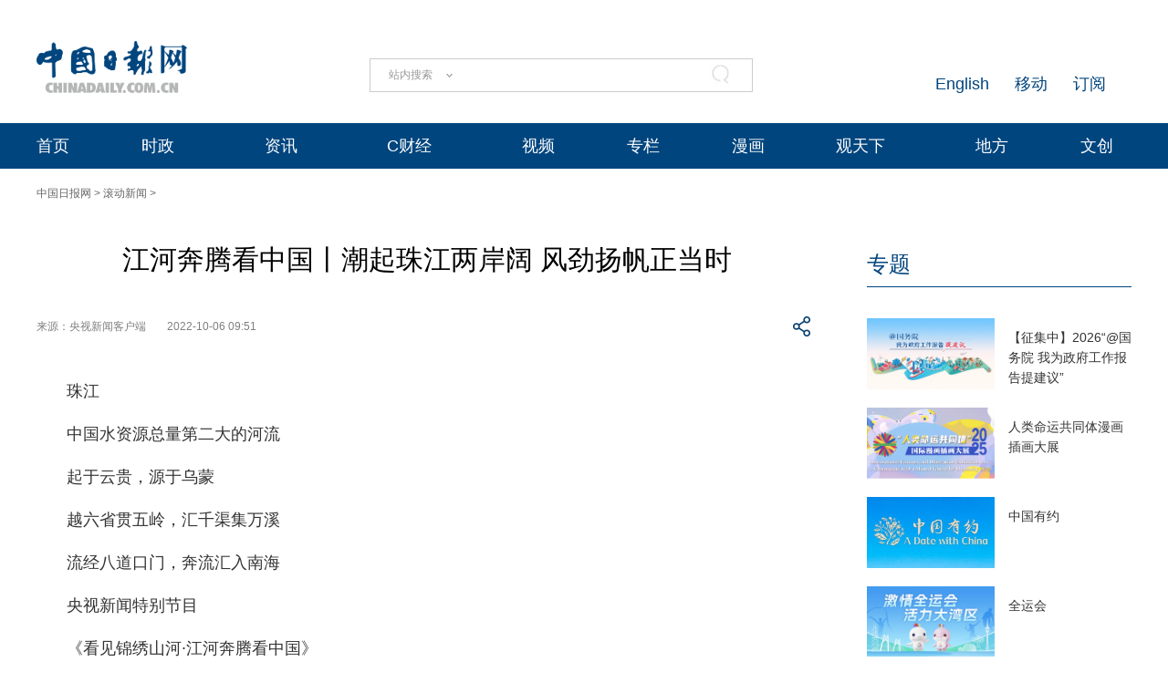

--- FILE ---
content_type: text/html;charset=UTF-8
request_url: https://cnews.chinadaily.com.cn/a/202210/06/WS633e44eca310817f312f10ba.html
body_size: 17570
content:
<!DOCTYPE html "-//W3C//DTD "-//W3C//DTD XHTML 1.0 Transitional//EN" "http://www.w3.org/TR/xhtml1/DTD/xhtml1-transitional.dtd">


<html xmlns="http://www.w3.org/1999/xhtml">

  <head>
    <meta http-equiv="Content-Type" content="text/html; charset=utf-8" />
    <meta name="viewport" content="width=device-width, initial-scale=1.0, minimum-scale=1.0, maximum-scale=1.0, user-scalable=no" />
    <meta http-equiv="X-UA-Compatible" content="IE=Edge,chrome=1" />
    <title>江河奔腾看中国丨潮起珠江两岸阔 风劲扬帆正当时 - 中国日报网</title>
    <meta name="keywords" />
    <meta name="description" content="编导丨张婕 胡桃夹子 张卓雅 杨未希 赵畅 胡景波　　总台记者丨刘文杰 李劲松 梁钟玲 徐小龙 尹平 陈春晓 孙胜利 安楠 何盈 李健飞 王洁 邓君洋 傅琦恩 张卉 唐伟强 许大为 刘春 刘畅 袁鹏 尹智磊 何柏霖 黄海峻 莫祥龙 沈庆 岑通 李福远 姜亚洲 郭翔宇 张莉莉 刘帆 周羽 王志达 张蓓 朱子荣" />
    
      <meta property="og:xi" content="0" />
      <meta property="og:title" content="江河奔腾看中国丨潮起珠江两岸阔 风劲扬帆正当时" />
      <meta property="og:recommend" content="0" />
      <meta property="og:url" content="https://cnews.chinadaily.com.cn/a/202210/06/WS633e44eca310817f312f10ba.html" />
      
      
      <meta name="twitter:card" content="summary_large_image" />
      <meta name="twitter:site" content="@ChinaDailyApp" />
      <meta name="twitter:title" content="江河奔腾看中国丨潮起珠江两岸阔 风劲扬帆正当时" />
      <meta name="twitter:description" content="编导丨张婕 胡桃夹子 张卓雅 杨未希 赵畅 胡景波　　总台记者丨刘文杰 李劲松 梁钟玲 徐小龙 尹平 陈春晓 孙胜利 安楠 何盈 李健飞 王洁 邓君洋 傅琦恩 张卉 唐伟强 许大为 刘春 刘畅 袁鹏 尹智磊 何柏霖 黄海峻 莫祥龙 沈庆 岑通 李福远 姜亚洲 郭翔宇 张莉莉 刘帆 周羽 王志达 张蓓 朱子荣" />
      
      
      
        <meta property="twitter:image" content="https://www.chinadaily.com.cn/image_e/2020/logo21.jpg" />
        <meta property="twitter:image:src" content="https://www.chinadaily.com.cn/image_e/2020/logo21.jpg" />
      
      
      
      <meta name="msapplication-TileImage" content="https://img2.chinadaily.com.cn/static/common/img/sharelogo2.jpg" />
      <link rel="apple-touch-icon-precomposed" href="https://img2.chinadaily.com.cn/static/common/img/sharelogo2.jpg" />
    
    <!-- 共公部分样式和JS代码 -->
    <link rel="stylesheet" href="//img3.chinadaily.com.cn/static/2024cn_articleandcolumn/css/swiper.min.css" />
    <link rel="stylesheet" href="//img3.chinadaily.com.cn/static/2024cn_articleandcolumn/css/swiper-bundle.min.css" />
    <link rel="stylesheet" charset="utf-8" href="//img3.chinadaily.com.cn/static/2024cn_articleandcolumn/css/publicstyle.css?ver=10" />
    <!--头部和尾部右侧二维码-->
    <link rel="stylesheet" charset="utf-8" href="//img3.chinadaily.com.cn/static/2024cn_articleandcolumn/css/instyle.css?ver=5" />
    <!--首页单独css-->
    <link rel="stylesheet" href="//img3.chinadaily.com.cn/static/2024cn_articleandcolumn/css/public.css" />
    <link rel="stylesheet" href="//img3.chinadaily.com.cn/static/2024cn_articleandcolumn/css/main.css?ver=5" />
    <link rel="stylesheet" charset="utf-8" href="//img3.chinadaily.com.cn/static/2024cn_articleandcolumn/css/contentimgtouch.css" />

    <script type="text/javascript" charset="utf-8" rel="stylesheet" xml:space="preserve" src="//img3.chinadaily.com.cn/static/common/js/jquery.min.js"></script>
    <script xml:space="preserve" src="//img3.chinadaily.com.cn/static/2024cn_articleandcolumn/js/swiper.min.js"></script>
    <script xml:space="preserve" src="//img3.chinadaily.com.cn/static/2024cn_articleandcolumn/js/swiper-bundle.min.js"></script>
    <script src="https://share.chinadaily.com.cn/wxshare/js/jsonps.js" xml:space="preserve"></script>
    <script type="text/javascript" charset="utf-8" rel="stylesheet" xml:space="preserve" src="//img3.chinadaily.com.cn/static/common/js/jweixin-1.6.0.js"></script>
    <script type="text/javascript" charset="utf-8" rel="stylesheet" xml:space="preserve" src="//img3.chinadaily.com.cn/static/2024cn_articleandcolumn/js/ewm2.js"></script>
    <!--返回顶部-->
    <!-- 共公部分样式和JS代码 End-->


    <!-- 20240517 新改五页样式 -->
    <link rel="stylesheet" href="//img3.chinadaily.com.cn/static/2024cn_articleandcolumn/css/2024FivePage.css?ver=45" />
    
      <meta name="articaltype" content="COMPO" />
      <meta name="filetype" content="1" />
      <meta name="publishedtype" content="1" />
      <meta name="pagetype" content="1" />
      <meta name="catalogs" content="5bda64b0a3101a87ca904f12" />
      <meta name="contentid" content="WS633e44eca310817f312f10ba" />
      <meta name="publishdate" content="2022-10-06" />
      <meta name="editor" content="潘一侨" />
      <meta name="author" content="潘一侨" />
      <meta name="source" content="央视新闻客户端" />

      <!--来源-->
      <meta name="webterren_speical" content="6" />
      <meta name="sourcetype" content="6" />
    
  </head>

  <body>
    <div style="display:none;">
   <img src="https://cn.chinadaily.com.cn/image/2025/sharelogo2.jpg" />
      <h1>江河奔腾看中国丨潮起珠江两岸阔 风劲扬帆正当时</h1>
      <h2>编导丨张婕 胡桃夹子 张卓雅 杨未希 赵畅 胡景波　　总台记者丨刘文杰 李劲松 梁钟玲 徐小龙 尹平 陈春晓 孙胜利 安楠 何盈 李健飞 王洁 邓君洋 傅琦恩 张卉 唐伟强 许大为 刘春 刘畅 袁鹏 尹智磊 何柏霖 黄海峻 莫祥龙 沈庆 岑通 李福远 姜亚洲 郭翔宇 张莉莉 刘帆 周羽 王志达 张蓓 朱子荣</h2>
    </div>
    <script type="text/javascript" xml:space="preserve">

      function is_weixin(){
        var ua = navigator.userAgent.toLowerCase();
        if(ua.match(/MicroMessenger/i)=="micromessenger") {
          return true;
        } else {
          return false;
        }
      }
      var url =location.href;
      if(is_weixin()){
        console.log("微信验证");
        $.post('https://share.chinadaily.com.cn/wxshare/api/wxinit', {url:url}, function(data){
          wx.config({
            debug: false,
            appId: data.appid,
            timestamp: data.timestamp,
            nonceStr: data.noncestr,
            signature: data.sign,
            jsApiList: ['onMenuShareTimeline','updateAppMessageShareData']
          }),
            wx.ready(function(){
            console.log("微信验证成功!");
            wx.onMenuShareTimeline({
              title: '\u6C5F\u6CB3\u5954\u817E\u770B\u4E2D\u56FD\u4E28\u6F6E\u8D77\u73E0\u6C5F\u4E24\u5CB8\u9614 \u98CE\u52B2\u626C\u5E06\u6B63\u5F53\u65F6',
              link: url,
              imgUrl: 'https://cn.chinadaily.com.cn/image/2025/sharelogo2.jpg'
            });
            var data = {
              title: '\u6C5F\u6CB3\u5954\u817E\u770B\u4E2D\u56FD\u4E28\u6F6E\u8D77\u73E0\u6C5F\u4E24\u5CB8\u9614 \u98CE\u52B2\u626C\u5E06\u6B63\u5F53\u65F6',
              desc:  '\u7F16\u5BFC\u4E28\u5F20\u5A55 \u80E1\u6843\u5939\u5B50 \u5F20\u5353\u96C5 \u6768\u672A\u5E0C \u8D75\u7545 \u80E1\u666F\u6CE2\u3000\u3000\u603B\u53F0\u8BB0\u8005\u4E28\u5218\u6587\u6770 \u674E\u52B2\u677E \u6881\u949F\u73B2 \u5F90\u5C0F\u9F99 \u5C39\u5E73 \u9648\u6625\u6653 \u5B59\u80DC\u5229 \u5B89\u6960 \u4F55\u76C8 \u674E\u5065\u98DE \u738B\u6D01 \u9093\u541B\u6D0B \u5085\u7426\u6069 \u5F20\u5349 \u5510\u4F1F\u5F3A \u8BB8\u5927\u4E3A \u5218\u6625 \u5218\u7545 \u8881\u9E4F \u5C39\u667A\u78CA \u4F55\u67CF\u9716 \u9EC4\u6D77\u5CFB \u83AB\u7965\u9F99 \u6C88\u5E86 \u5C91\u901A \u674E\u798F\u8FDC \u59DC\u4E9A\u6D32 \u90ED\u7FD4\u5B87 \u5F20\u8389\u8389 \u5218\u5E06 \u5468\u7FBD \u738B\u5FD7\u8FBE \u5F20\u84D3 \u6731\u5B50\u8363',
              link: url,
              imgUrl: 'https://cn.chinadaily.com.cn/image/2025/sharelogo2.jpg'
            };
            wx.updateAppMessageShareData(data);
          }),
            wx.error(function(res){
            console.log("微信验证失败!");
          })
        });
      }
    </script>
    <div class="pc">
      
      <!-- Top_Banner -->
      <div class="Top_Banner Cen1200">
        <div class="Top_Banner_logo">
          <a href="https://cn.chinadaily.com.cn" target="_top"><img src="https://cn.chinadaily.com.cn/image/2025/logo_cntop.png" /></a>
        </div>
        <div class="Top_Banner_Search">
          <div class="search radius6">
            <form name="searchform" method="post" action="" id="searchform" enctype="application/x-www-form-urlencoded">
              <input name="ecmsfrom" type="hidden" value="9" />
              <input type="hidden" name="show" value="title,newstext" />
              <div class="select_box">
                <div class="select_showbox" style="cursor:pointer;"></div>
                <ul class="select_option">
                  <li class="option-item" data-value="1">站内搜索</li>
                  <li class="option-item" data-value="2">搜狗搜索</li>
                  <li class="option-item" data-value="0">中国搜索</li>
                </ul>
              </div>
              <input class="inp_srh" type="text" id="searchtxt" value="" onfocus="clearword(this)" />
              <img id="searchimg" style="width:30px;height:30px;" src="//img3.chinadaily.com.cn/static/common/img/j-q.jpg" />
            </form>
            <script xml:space="preserve">
              //<![CDATA[
              var selectBox = document.getElementsByClassName('select_box')[0];
              var selectShowBox = document.getElementsByClassName('select_showbox');
              var selectOption = document.getElementsByClassName('select_option')[0];
              var optionItem = document.getElementsByClassName('option-item');
              /*var optionNum = 1 ;	*/
              /*默认是第一个选项*/
              selectShowBox[0].innerHTML = optionItem[0].innerHTML;
              /*点击后出现下拉框*/ 
              selectBox.addEventListener('click', function () {
                selectOption.style.display = 'block';
                selectShowBox[0].style.background = 'url("https://cn.chinadaily.com.cn/image/2015/j-x.jpg") no-repeat right center';
              }, true);
              /*点击选项后出现在下拉框*/
              var len = optionItem.length;
              for (var i = 0; i < len; i++) {
                optionItem[i].index = i;
                optionItem[i].addEventListener('click', function () {
                  selectShowBox[0].innerHTML = optionItem[this.index].innerHTML;
                  selectOption.style.display = 'none';
                  selectShowBox[0].style.background = 'url("https://cn.chinadaily.com.cn/image/2015/j-s.jpg") no-repeat right center';
                  /*  optionNum = optionItem[this.index].getAttribute('data-value');	*/
                }, true);
              }
              /*点击其他地方时，select会收起来*/
              document.body.addEventListener('click', function () {
                selectOption.style.display = 'none';
                selectShowBox[0].style.background = 'url("https://cn.chinadaily.com.cn/image/2015/j-s.jpg") no-repeat right center';
              }.true);
              var oSearchForm = document.getElementById('searchform');
              var oSearchImg = document.getElementById('searchimg');
              var oSearchTxt = document.getElementById('searchtxt');
              var reg = /^\s*$/g;
              document.onkeydown = keyevent;
              oSearchImg.onclick = In_search;
              function clearword(obj) {
                obj.value = '';
              }
              function keyevent(ev) {
                var oEv = ev || window.event;
                if (oEv.keyCode == 13) {
                  In_search();
                }
                else { }
              }
              function In_search() {
                if (!reg.test(oSearchTxt.value)) {
                  if(selectShowBox[0].innerHTML == '中国搜索'){
                    oSearchForm.action = 'http://www.chinaso.com/search/pagesearch.htm?q='+oSearchTxt.value;
                    oSearchForm.target = '_blank';
                    oSearchForm.submit();
                  }
                  else if(selectShowBox[0].innerHTML == '站内搜索'){
                    oSearchForm.action = '//newssearch.chinadaily.com.cn/cn/search?query='+oSearchTxt.value;
                    oSearchForm.target = '_blank';
                    oSearchForm.submit();
                  }
                  else if(selectShowBox[0].innerHTML == '搜狗搜索'){
                    oSearchForm.action = 'https://www.sogou.com/web?query=' + oSearchTxt.value + '&amp;insite=chinadaily.com.cn&amp;pid=sogou-wsse-04f19115dfa286fb';
                    oSearchForm.target = '_blank';
                    oSearchForm.submit();
                  }
                }
                else {
                  alert('请输入搜索内容');
                }
              }
              //]]>
            </script>
          </div>
        </div>
        <div class="Top_Banner_Links">
          <!-- <a href="javascript:void(0)" onclick="aria.start()"><em></em></a>	-->
          <span><a href="https://www.chinadaily.com.cn/e/subscribe" target="_blank">订阅</a></span>
          <span><a href="https://www.chinadaily.com.cn/e/static_e/newmedia" target="_blank">移动</a></span>
          <span><a href="https://www.chinadaily.com.cn/" target="_blank">English</a></span>
        </div>
      </div>
      <!-- Top_Menu_Box -->
      <div class="Top_Menu_Box">
        <div class="Top_Menu_Div Cen1200">
          <ul>
            <li><a target="_blank" href="//cn.chinadaily.com.cn">首页</a></li>
            <li>
              <a target="_blank" href="//china.chinadaily.com.cn">时政</a>
              <em></em>
              <div class="Top_MenuLevel_Div" id="Top_MenuLevel1">
                <div class="Top_MenuLevel_Item">
                  <a target="_blank" href="//china.chinadaily.com.cn/5bd5639ca3101a87ca8ff636">时政要闻</a>
                  </div>
                <div class="Top_MenuLevel_Item"> 
                  <a target="_blank" href="//china.chinadaily.com.cn/5bd5639ca3101a87ca8ff634">评论频道</a>
                  </div>
                <div class="Top_MenuLevel_Item"> 
                  <a target="_blank" href="//china.chinadaily.com.cn/theory">理论频道</a>
                  </div>
                <div class="Top_MenuLevel_Item">
                  <a target="_blank" href="//china.chinadaily.com.cn/xuexi">学习时代</a>
                  </div>
                <div class="Top_MenuLevel_Item">
                  <a target="_blank" href="//tw.chinadaily.com.cn">两岸频道</a>
                  </div>
              </div>
            </li>
            <li>
              <a target="_blank" href="//world.chinadaily.com.cn">资讯</a>
              <em></em>
              <div class="Top_MenuLevel_Div" id="Top_MenuLevel2">
                <div class="Top_MenuLevel_Item">  
                  <a target="_blank" href="//world.chinadaily.com.cn/5bd55927a3101a87ca8ff618">独家</a>
                  </div>
                <div class="Top_MenuLevel_Item">
                  <a target="_blank" href="//cn.chinadaily.com.cn/5b753f9fa310030f813cf408/5bd54dd6a3101a87ca8ff5f8/5bd54e59a3101a87ca8ff606">中国日报专稿</a>
                  </div>
                <div class="Top_MenuLevel_Item"> 
                  <a target="_blank" href="//cn.chinadaily.com.cn/5b753f9fa310030f813cf408/5bd549f1a3101a87ca8ff5e0">传媒动态</a>
                   </div>
                <div class="Top_MenuLevel_Item"><a href="https://cn.chinadaily.com.cn/gtx/5d63917ba31099ab995dbb29/Word" target="_blank">每日一词</a></div>
                <div class="Top_MenuLevel_Item">
                  <a href="https://fygg.chinadaily.com.cn/" target="_blank">法院公告</a>
                </div>
              </div>
            </li>
            <li>
              <a target="_blank" href="//caijing.chinadaily.com.cn">C财经</a>
              <em></em>
              <div class="Top_MenuLevel_Div" id="Top_MenuLevel3">
                <div class="Top_MenuLevel_Item"> 
                  <a target="_blank" href="//caijing.chinadaily.com.cn/stock">证券</a>
                  </div>
                <div class="Top_MenuLevel_Item">  
                  <a target="_blank" href="//caijing.chinadaily.com.cn/5b7620c4a310030f813cf452">独家</a>
                  </div>
                <div class="Top_MenuLevel_Item">  
                  <a target="_blank" href="//tech.chinadaily.com.cn">科技</a>
                  </div>
                <div class="Top_MenuLevel_Item"> 
                  <a target="_blank" href="//qiye.chinadaily.com.cn">产业</a>
                  </div>
              </div>
            </li>

            <li><a href="//kan.chinadaily.com.cn/" target="_blank">视频</a> </li>
            <li><a href="http://column.chinadaily.com.cn/" target="_blank">专栏</a>
            </li>
            <!-- <li><a href="//language.chinadaily.com.cn/" target="_blank">双语</a><em></em>
<div class="Top_MenuLevel_Div" id="Top_MenuLevel6">
<div class="Top_MenuLevel_Item"><a href="https://language.chinadaily.com.cn/news_bilingual/sycx" target="_blank">双语财讯</a></div>
<div class="Top_MenuLevel_Item"><a href="https://language.chinadaily.com.cn/news_hotwords/word_of_the_day" target="_blank">每日一词</a></div>
<div class="Top_MenuLevel_Item"><a href="https://language.chinadaily.com.cn/news_bilingual/" target="_blank">双语新闻</a></div>
<div class="Top_MenuLevel_Item"><a href="https://language.chinadaily.com.cn/news_hotwords/" target="_blank">新闻热词</a></div>
<div class="Top_MenuLevel_Item"><a href="https://language.chinadaily.com.cn/trans_collect" target="_blank">译词课堂</a></div>
</div>
</li>	-->
            <li><a href="http://cartoon.chinadaily.com.cn/" target="_blank">漫画</a></li>
            <li>
              <a target="_blank" href="//cn.chinadaily.com.cn/gtx">观天下</a>
              <em></em>
              <div class="Top_MenuLevel_Div" id="Top_MenuLevel7">
                <div class="Top_MenuLevel_Item"><a href="https://cn.chinadaily.com.cn/gtx/5d63917ba31099ab995dbb29/ChinaWatch" target="_blank">中国观察</a></div>
                <div class="Top_MenuLevel_Item"><a href="https://cn.chinadaily.com.cn/gtx/5d63917ba31099ab995dbb29/wangping" target="_blank">中国日报网评</a></div>
                <div class="Top_MenuLevel_Item"><a href="https://cn.chinadaily.com.cn/gtx/5d63917ba31099ab995dbb29/Teahouse" target="_blank">中国那些事儿</a></div>
                <div class="Top_MenuLevel_Item"><a href="https://cn.chinadaily.com.cn/gtx/5d63917ba31099ab995dbb29/Overseas" target="_blank">海外手记</a></div>
                <div class="Top_MenuLevel_Item"><a href="https://cn.chinadaily.com.cn/gtx/5d63917ba31099ab995dbb29/qyq" target="_blank">侨一瞧</a></div>
              </div>
            </li>
            <li>
              
                <a target="_blank" href="//cnews.chinadaily.com.cn">地方</a>
              
            </li>
            <li>
              <a href="https://wenchuang.chinadaily.com.cn/" target="_blank">文创</a>
              <em></em>
              <div class="Top_MenuLevel_Div" id="Top_MenuLevel4">
                <div class="Top_MenuLevel_Item"> 
                  <a target="_blank" href="//cn.chinadaily.com.cn/wenlv">文旅</a>
                  </div>
                <div class="Top_MenuLevel_Item">
                  <a href="https://culturepedia.chinadaily.com.cn/#/homePage" target="_blank">文化知识库</a>
                </div>
                <div class="Top_MenuLevel_Item">
                  <a target="_blank" href="//world.chinadaily.com.cn/Chinadata">中国有约</a>
                  </div>
                <div class="Top_MenuLevel_Item"> 
                  <a target="_blank" href="//fashion.chinadaily.com.cn">生活</a>
                  </div>


              </div>
            </li>
          </ul>
        </div>
      </div>
    
    </div>
    <div class="mobile">
      
      <div class="top_phone">
        <div class="header_top Cen1200">
          <div class="header_img">
            <img class="nav_phone_logo" src="//img3.chinadaily.com.cn/static/2024cn_articleandcolumn/img/Mobile/Icon_Menu.png" />
          </div>
          <div class="header_top_Logo">
            <a href="https://cn.chinadaily.com.cn" target="_top" shape="rect">
              <img src="https://cn.chinadaily.com.cn/image/2025/logo_cntop.png" />
            </a>
          </div>
          <div class="Artical_Share_BT2"><EM></EM>
          </div>
        </div>
      </div>
      <div class="Menu_div">
        <div class="Menu">
          <p><a href="#"><img class="navClose" src="//img3.chinadaily.com.cn/static/2024cn_articleandcolumn/img/Mobile/Icon_MenuClose.png" /></a></p>
          <ul>
            <li class="nav_Latest"><a href="https://www.chinadaily.com.cn" target="_top" shape="rect">China Daily Homepage</a></li>
            <li><a href="https://cn.chinadaily.com.cn/" target="_top" shape="rect">中文网首页</a></li>
            <li><a href="https://china.chinadaily.com.cn/" target="_top" shape="rect">时评</a></li>
            <li><a href="https://world.chinadaily.com.cn/" target="_top" shape="rect">资讯</a></li>
            <li><a href="https://caijing.chinadaily.com.cn/" target="_top" shape="rect">C财经</a></li>
            <li><a href="https://fashion.chinadaily.com.cn/" target="_top" shape="rect">生活</a></li>
            <li><a href="https://kan.chinadaily.com.cn/" target="_top" shape="rect">视频</a></li>
            <li><a href="https://column.chinadaily.com.cn/" target="_top" shape="rect">专栏</a></li>
            <!--  <li><a href="https://language.chinadaily.com.cn/" target="_top" shape="rect">双语</a></li>	-->
            <li><a href="https://cartoon.chinadaily.com.cn/" target="_top" shape="rect">漫画</a></li>
            <li><a href="https://cn.chinadaily.com.cn/yuanchuang/" target="_top" shape="rect">原创</a></li>
            <li><a href="https://cn.chinadaily.com.cn/gtx/" target="_top" shape="rect">观天下</a></li>
            <li><a href="https://cnews.chinadaily.com.cn" target="_blank">地方频道</a></li>
          </ul>
        </div>
      </div>
      <div class="Share_Box">
        <ul>
          <li>
            <a href="https://cn.chinadaily.com.cn/a/202407/01/WS66823b37a3107cd55d2694da.html" target="_blank"><img src="//img3.chinadaily.com.cn/static/2024cn_articleandcolumn/img/Mobile/Artical_Share_Icon1.png" /></a>
          </li>
          <li><a target="_blank" href="https://service.weibo.com/share/share.php?appkey=2152474398&amp;type=3&amp;title=江河奔腾看中国丨潮起珠江两岸阔 风劲扬帆正当时&amp;pic=https://www.chinadaily.com.cn/image_e/2020/logo21.jpg&amp;url=https://cnews.chinadaily.com.cn/a/202210/06/WS633e44eca310817f312f10ba.html"><img alt="weibo" src="//img3.chinadaily.com.cn/static/2024cn_articleandcolumn/img/Mobile/Artical_Share_Icon2.png" /></a></li>
          <li><a target="_blank" href="https://sns.qzone.qq.com/cgi-bin/qzshare/cgi_qzshare_onekey?title=江河奔腾看中国丨潮起珠江两岸阔 风劲扬帆正当时&amp;pics=https://www.chinadaily.com.cn/image_e/2020/logo21.jpg&amp;url=https://cnews.chinadaily.com.cn/a/202210/06/WS633e44eca310817f312f10ba.html"><img alt="qqzone" src="//img3.chinadaily.com.cn/static/2024cn_articleandcolumn/img/Mobile/Artical_Share_Icon3.png" /></a></li>
          <!--  <li><a th:href="'https://www.facebook.com/sharer.php?title=' + ${story.title} + '&amp;u=' + ${story.url}" target="_blank"><img cms:pr-src="img/Mobile/Artical_Share_Icon4.png" alt="facebook"/></a></li>
<li><a th:href="'http://www.linkedin.com/shareArticle?mini=true&amp;title='+ ${story.title} + '&amp;url=' + ${story.url}" target="_blank"><img cms:pr-src="img/Mobile/Artical_Share_Icon5.png" alt="linkedin"/></a></li>
<li><a th:href="'https://twitter.com/share?text='+ ${story.title} + '&amp;url=' + ${story.url}" target="_blank"><img cms:pr-src="img/Mobile/Artical_Share_Icon6.png" alt="x"/></a></li>	-->
        </ul>
        <p>
          <Span class="Share_Close">关闭</Span>
        </p>
      </div>
    
    </div>

    <!-- Nav_Div -->
    <div class="Nav_Div Cen1200">
      <a href="https://cn.chinadaily.com.cn" target="_blank" shape="rect">中国日报网</a> &gt; <a target="_blank" shape="rect" href="//cnews.chinadaily.com.cn/5bda64b0a3101a87ca904f12">滚动新闻</a> &gt;
    </div>
    <div class="Artical_Body_Div Cen1200">
      <div class="Artical_Body_Left">
        <div class="Artical_Title">          
          <h1>江河奔腾看中国丨潮起珠江两岸阔 风劲扬帆正当时</h1>
          <div class="Artical_Share">
            <div class="Artical_Share_Source">
              <span>
                来源：央视新闻客户端
              </span>
              <span class="Artical_Share_Date">2022-10-06 09:51</span>
            </div>

            <div class="Artical_Share_BT"><EM></EM>
              <div class="Artical_Share_BT_Box">
                <ul>
                  <li><a href="#" shape="rect"><img alt="weixin" id="weixinqrcode" src="//img3.chinadaily.com.cn/static/2024cn_articleandcolumn/img/Artical_Share_Icon1.png" /></a></li>
                  <li><a target="_blank" shape="rect" href="https://service.weibo.com/share/share.php?appkey=2152474398&amp;type=3&amp;title=江河奔腾看中国丨潮起珠江两岸阔 风劲扬帆正当时&amp;pic=https://www.chinadaily.com.cn/image_e/2020/logo21.jpg&amp;url=https://cnews.chinadaily.com.cn/a/202210/06/WS633e44eca310817f312f10ba.html"><img alt="weibo" src="//img3.chinadaily.com.cn/static/2024cn_articleandcolumn/img/Artical_Share_Icon2.png" /></a></li>
                  <li><a target="_blank" shape="rect" href="https://sns.qzone.qq.com/cgi-bin/qzshare/cgi_qzshare_onekey?title=江河奔腾看中国丨潮起珠江两岸阔 风劲扬帆正当时&amp;pics=https://www.chinadaily.com.cn/image_e/2020/logo21.jpg&amp;url=https://cnews.chinadaily.com.cn/a/202210/06/WS633e44eca310817f312f10ba.html"><img alt="qqzone" src="//img3.chinadaily.com.cn/static/2024cn_articleandcolumn/img/Artical_Share_Icon3.png" /></a></li>
                  <!-- <li><a th:href="'https://www.facebook.com/sharer.php?title=' + ${story.title} + '&amp;u=' + ${story.url}" target="_blank"><img cms:pr-src="img/Artical_Share_Icon4.png" alt="facebook"/></a></li>
<li><a th:href="'http://www.linkedin.com/shareArticle?mini=true&amp;title='+ ${story.title} + '&amp;url=' + ${story.url}" target="_blank"><img cms:pr-src="img/Artical_Share_Icon5.png" alt="linkedin"/></a></li>
<li><a th:href="'https://twitter.com/share?text='+ ${story.title} + '&amp;url=' + ${story.url}" target="_blank"><img cms:pr-src="img/Artical_Share_Icon6.png" alt="x"/></a></li>	-->
                </ul>
                <div id="qrcode" class="qrcode">
                  <span>分享到微信<img src="https://www.chinadaily.com.cn/image_e/2020/timg.jpg" width="20px" height="20px" class="qucodeclose" /></span>
                  <div id="qrcodearea" class="qrcodearea">
                  </div>
                </div>
                <script type="text/javascript" src="//www.chinadaily.com.cn/js/2020/qrcode.min.js" xml:space="preserve"></script><!--二维码生成-->
                <script xml:space="preserve">

                  $(document).ready(function(){
                    $("#weixinqrcode").click(function(){
                      /*  $(".moreshare").hide();	*/
                      if($("#qrcode").css("display")=='block')
                        $("#qrcode").hide();
                      else $("#qrcode").show();
                    });
                    $(".qucodeclose").click(function(){
                      if($("#qrcode").css("display")=='block')
                        $("#qrcode").hide();
                    });
                    var qrcode = new QRCode(document.getElementById("qrcodearea"), {
                      width : 180,
                      height : 180
                    });
                    var curUrl = location.href;
                    qrcode.makeCode(curUrl);
                  });
                </script>
              </div>
            </div>
          </div>

          <div class="Artical_Content">
            <div id="Content">
              
              
              
              <p style="text-justify: distribute; text-align: justify; text-indent: 30px; margin: 0px 3px 15px;" align="justify">珠江</p> 
<p style="text-justify: distribute; text-align: justify; text-indent: 30px; margin: 0px 3px 15px;" align="justify">中国水资源总量第二大的河流</p> 
<p style="text-justify: distribute; text-align: justify; text-indent: 30px; margin: 0px 3px 15px;" align="justify">起于云贵，源于乌蒙</p> 
<p style="text-justify: distribute; text-align: justify; text-indent: 30px; margin: 0px 3px 15px;" align="justify">越六省贯五岭，汇千渠集万溪</p> 
<p style="text-justify: distribute; text-align: justify; text-indent: 30px; margin: 0px 3px 15px;" align="justify">流经八道口门，奔流汇入南海</p> 
<p style="text-justify: distribute; text-align: justify; text-indent: 30px; margin: 0px 3px 15px;" align="justify">央视新闻特别节目</p> 
<p style="text-justify: distribute; text-align: justify; text-indent: 30px; margin: 0px 3px 15px;" align="justify">《看见锦绣山河·江河奔腾看中国》</p> 
<p style="text-justify: distribute; text-align: justify; text-indent: 30px; margin: 0px 3px 15px;" align="justify">今天（10月5日）推出第五期</p> 
<p style="text-justify: distribute; text-align: justify; text-indent: 30px; margin: 0px 3px 15px;" align="justify">邀您从珠江源头出发</p> 
<p style="text-justify: distribute; text-align: justify; text-indent: 30px; margin: 0px 3px 15px;" align="justify">向海而生，逐浪前行</p> 
<p align="center"><img src="//cds.chinadaily.com.cn/dams/capital/image/202210/06/633e44ade4b013b65bf75a42.jpg" alt="" data-resourcesrc="/capital/image/202210/06/633e44ade4b013b65bf75a42.jpg" data-from="dams" data-damsstoid="po633e44aee4b013b65bf75a43" data-damslibid="capital" data-width="640" data-height="360" id="img-633e44ade4b013b65bf75a42"></p> 
<p class="pictext" align="center">珠江发源于</p> 
<p style="text-justify: distribute; text-align: justify; text-indent: 30px; margin: 0px 3px 15px;" align="justify">云南省曲靖市沾益区马雄山东麓</p> 
<p style="text-justify: distribute; text-align: justify; text-indent: 30px; margin: 0px 3px 15px;" align="justify">出水口海拔2158米</p> 
<p style="text-justify: distribute; text-align: justify; text-indent: 30px; margin: 0px 3px 15px;" align="justify">森林覆盖率高达98%</p> 
<p style="text-justify: distribute; text-align: justify; text-indent: 30px; margin: 0px 3px 15px;" align="justify">森林茂密，溪流淙淙</p> 
<p style="text-justify: distribute; text-align: justify; text-indent: 30px; margin: 0px 3px 15px;" align="justify">有“一水滴三江，一脉隔双盘”的</p> 
<p style="text-justify: distribute; text-align: justify; text-indent: 30px; margin: 0px 3px 15px;" align="justify">奇异景观</p> 
<p align="center"><img src="//cds.chinadaily.com.cn/dams/capital/image/202210/06/633e44aee4b013b65bf75a44.gif" alt="" data-resourcesrc="/capital/image/202210/06/633e44aee4b013b65bf75a44.gif" data-from="dams" data-damsstoid="po633e44aee4b013b65bf75a45" data-damslibid="capital" data-width="425" data-height="241" id="img-633e44aee4b013b65bf75a44"></p> 
<p class="pictext" align="center">一泓碧波 琉璃万顷</p> 
<p style="text-justify: distribute; text-align: justify; text-indent: 30px; margin: 0px 3px 15px;" align="justify">抚仙湖位于云南省玉溪市</p> 
<p style="text-justify: distribute; text-align: justify; text-indent: 30px; margin: 0px 3px 15px;" align="justify">是蓄水量最大的深水型淡水湖泊</p> 
<p style="text-justify: distribute; text-align: justify; text-indent: 30px; margin: 0px 3px 15px;" align="justify">跟随镜头</p> 
<p style="text-justify: distribute; text-align: justify; text-indent: 30px; margin: 0px 3px 15px;" align="justify">一起看抚仙湖的碧波荡漾</p> 
<p style="text-justify: distribute; text-align: justify; text-indent: 30px; margin: 0px 3px 15px;" align="justify">喀斯特山水人文画卷</p> 
<p style="text-justify: distribute; text-align: justify; text-indent: 30px; margin: 0px 3px 15px;" align="justify">312座孤峰星罗棋布</p> 
<p style="text-justify: distribute; text-align: justify; text-indent: 30px; margin: 0px 3px 15px;" align="justify">83个溶洞千姿百态</p> 
<p style="text-justify: distribute; text-align: justify; text-indent: 30px; margin: 0px 3px 15px;" align="justify">54个湖泊相连贯通</p> 
<p style="text-justify: distribute; text-align: justify; text-indent: 30px; margin: 0px 3px 15px;" align="justify">相约云南普者黑</p> 
<p style="text-justify: distribute; text-align: justify; text-indent: 30px; margin: 0px 3px 15px;" align="justify">寻找你心中的诗意山水田园</p> 
<p align="center"><img src="//cds.chinadaily.com.cn/dams/capital/image/202210/06/633e44afe4b013b65bf75a46.gif" alt="" data-resourcesrc="/capital/image/202210/06/633e44afe4b013b65bf75a46.gif" data-from="dams" data-damsstoid="po633e44b0e4b013b65bf75a47" data-damslibid="capital" data-width="425" data-height="241" id="img-633e44afe4b013b65bf75a46"></p> 
<p class="pictext" align="center">柑橘致富路</p> 
<p style="text-justify: distribute; text-align: justify; text-indent: 30px; margin: 0px 3px 15px;" align="justify">贵州省黔西南州晴隆县</p> 
<p style="text-justify: distribute; text-align: justify; text-indent: 30px; margin: 0px 3px 15px;" align="justify">利用独特的土壤和气候环境</p> 
<p style="text-justify: distribute; text-align: justify; text-indent: 30px; margin: 0px 3px 15px;" align="justify">发展了以脐橙为主的</p> 
<p style="text-justify: distribute; text-align: justify; text-indent: 30px; margin: 0px 3px 15px;" align="justify">柑橘类精品水果产业</p> 
<p style="text-justify: distribute; text-align: justify; text-indent: 30px; margin: 0px 3px 15px;" align="justify">从荒山野地，到绿水青山</p> 
<p style="text-justify: distribute; text-align: justify; text-indent: 30px; margin: 0px 3px 15px;" align="justify">看一片柑橘如何带出乡村致富路</p> 
<p style="text-justify: distribute; text-align: justify; text-indent: 30px; margin: 0px 3px 15px;" align="justify">西电东送重点工程</p> 
<p style="text-justify: distribute; text-align: justify; text-indent: 30px; margin: 0px 3px 15px;" align="justify">天生桥一级电站</p> 
<p style="text-justify: distribute; text-align: justify; text-indent: 30px; margin: 0px 3px 15px;" align="justify">位于珠江干流南盘江段</p> 
<p style="text-justify: distribute; text-align: justify; text-indent: 30px; margin: 0px 3px 15px;" align="justify">是西电东送战略的重要组成部分</p> 
<p style="text-justify: distribute; text-align: justify; text-indent: 30px; margin: 0px 3px 15px;" align="justify">其堆石填筑量</p> 
<p style="text-justify: distribute; text-align: justify; text-indent: 30px; margin: 0px 3px 15px;" align="justify">混凝土面板面积等指标</p> 
<p style="text-justify: distribute; text-align: justify; text-indent: 30px; margin: 0px 3px 15px;" align="justify">均为同类型坝世界第一</p> 
<p style="text-justify: distribute; text-align: justify; text-indent: 30px; margin: 0px 3px 15px;" align="justify">“天下第一门”</p> 
<p style="text-justify: distribute; text-align: justify; text-indent: 30px; margin: 0px 3px 15px;" align="justify">大藤峡地处黔江航运的咽喉要道</p> 
<p style="text-justify: distribute; text-align: justify; text-indent: 30px; margin: 0px 3px 15px;" align="justify">两岸礁石岩巉，水下暗礁四伏</p> 
<p style="text-justify: distribute; text-align: justify; text-indent: 30px; margin: 0px 3px 15px;" align="justify">大藤峡水利枢纽工程</p> 
<p style="text-justify: distribute; text-align: justify; text-indent: 30px; margin: 0px 3px 15px;" align="justify">是珠江流域防洪控制性枢纽工程</p> 
<p style="text-justify: distribute; text-align: justify; text-indent: 30px; margin: 0px 3px 15px;" align="justify">“西江亿吨黄金水道”的</p> 
<p style="text-justify: distribute; text-align: justify; text-indent: 30px; margin: 0px 3px 15px;" align="justify">关键节点</p> 
<p style="text-justify: distribute; text-align: justify; text-indent: 30px; margin: 0px 3px 15px;" align="justify">也是世界最高的单级船闸</p> 
<p style="text-justify: distribute; text-align: justify; text-indent: 30px; margin: 0px 3px 15px;" align="justify">被誉为“天下第一门”</p> 
<p align="center"><img src="//cds.chinadaily.com.cn/dams/capital/image/202210/06/633e44b0e4b013b65bf75a49.gif" alt="" data-resourcesrc="/capital/image/202210/06/633e44b0e4b013b65bf75a49.gif" data-from="dams" data-damsstoid="po633e44b1e4b013b65bf75a4a" data-damslibid="capital" data-width="428" data-height="241" id="img-633e44b0e4b013b65bf75a49"></p> 
<p class="pictext" align="center">险滩无畏人生无惧</p> 
<p style="text-justify: distribute; text-align: justify; text-indent: 30px; margin: 0px 3px 15px;" align="justify">黔江流域勒马滩一带</p> 
<p style="text-justify: distribute; text-align: justify; text-indent: 30px; margin: 0px 3px 15px;" align="justify">曾经事故多发</p> 
<p style="text-justify: distribute; text-align: justify; text-indent: 30px; margin: 0px 3px 15px;" align="justify">14公里的河道弯多水急</p> 
<p style="text-justify: distribute; text-align: justify; text-indent: 30px; margin: 0px 3px 15px;" align="justify">被当地人称为“魔鬼航道”</p> 
<p style="text-justify: distribute; text-align: justify; text-indent: 30px; margin: 0px 3px 15px;" align="justify">2020年大藤峡工程一期蓄水</p> 
<p style="text-justify: distribute; text-align: justify; text-indent: 30px; margin: 0px 3px 15px;" align="justify">水库渠化让峡谷的险滩暗礁</p> 
<p style="text-justify: distribute; text-align: justify; text-indent: 30px; margin: 0px 3px 15px;" align="justify">永沉江底</p> 
<p style="text-justify: distribute; text-align: justify; text-indent: 30px; margin: 0px 3px 15px;" align="justify">“送滩师傅”已成为历史</p> 
<p style="text-justify: distribute; text-align: justify; text-indent: 30px; margin: 0px 3px 15px;" align="justify">但其勇敢精神仍在传承</p> 
<p style="text-justify: distribute; text-align: justify; text-indent: 30px; margin: 0px 3px 15px;" align="justify">桂林山水甲天下</p> 
<p style="text-justify: distribute; text-align: justify; text-indent: 30px; margin: 0px 3px 15px;" align="justify">九曲漓江十八弯</p> 
<p style="text-justify: distribute; text-align: justify; text-indent: 30px; margin: 0px 3px 15px;" align="justify">乘舟坐看水云闲</p> 
<p style="text-justify: distribute; text-align: justify; text-indent: 30px; margin: 0px 3px 15px;" align="justify">竹篙撑起，入水无痕</p> 
<p style="text-justify: distribute; text-align: justify; text-indent: 30px; margin: 0px 3px 15px;" align="justify">筏进山退，美景入目</p> 
<p align="center"><img src="//cds.chinadaily.com.cn/dams/capital/image/202210/06/633e44b1e4b013b65bf75a4b.gif" alt="" data-resourcesrc="/capital/image/202210/06/633e44b1e4b013b65bf75a4b.gif" data-from="dams" data-damsstoid="po633e44b2e4b013b65bf75a4c" data-damslibid="capital" data-width="428" data-height="241" id="img-633e44b1e4b013b65bf75a4b"></p> 
<p class="pictext">　　桂林之美美在山水</p> 
<p style="text-justify: distribute; text-align: justify; text-indent: 30px; margin: 0px 3px 15px;" align="justify">更美在风土人情</p> 
<p style="text-justify: distribute; text-align: justify; text-indent: 30px; margin: 0px 3px 15px;" align="justify">满头银饰的少女</p> 
<p style="text-justify: distribute; text-align: justify; text-indent: 30px; margin: 0px 3px 15px;" align="justify">隔江对唱的山歌</p> 
<p style="text-justify: distribute; text-align: justify; text-indent: 30px; margin: 0px 3px 15px;" align="justify">民族文化与自然在这里交融</p> 
<p style="text-justify: distribute; text-align: justify; text-indent: 30px; margin: 0px 3px 15px;" align="justify">舌尖上的岭南</p> 
<p style="text-justify: distribute; text-align: justify; text-indent: 30px; margin: 0px 3px 15px;" align="justify">西樵山下桑渔美</p> 
<p style="text-justify: distribute; text-align: justify; text-indent: 30px; margin: 0px 3px 15px;" align="justify">寻味岭南</p> 
<p style="text-justify: distribute; text-align: justify; text-indent: 30px; margin: 0px 3px 15px;" align="justify">于舌尖之上品味粤菜文化</p> 
<p style="text-justify: distribute; text-align: justify; text-indent: 30px; margin: 0px 3px 15px;" align="justify">一条东江水 情牵两地心</p> 
<p style="text-justify: distribute; text-align: justify; text-indent: 30px; margin: 0px 3px 15px;" align="justify">东深供水工程</p> 
<p style="text-justify: distribute; text-align: justify; text-indent: 30px; margin: 0px 3px 15px;" align="justify">实现了引东江水入港的壮举</p> 
<p style="text-justify: distribute; text-align: justify; text-indent: 30px; margin: 0px 3px 15px;" align="justify">为香港源源不断送去淡水</p> 
<p style="text-justify: distribute; text-align: justify; text-indent: 30px; margin: 0px 3px 15px;" align="justify">东江之水越山来</p> 
<p style="text-justify: distribute; text-align: justify; text-indent: 30px; margin: 0px 3px 15px;" align="justify">同饮一江水 续写新传奇</p> 
<p style="text-justify: distribute; text-align: justify; text-indent: 30px; margin: 0px 3px 15px;" align="justify">“桥”见珠江</p> 
<p style="text-justify: distribute; text-align: justify; text-indent: 30px; margin: 0px 3px 15px;" align="justify">在粤港澳大湾区的核心地带</p> 
<p style="text-justify: distribute; text-align: justify; text-indent: 30px; margin: 0px 3px 15px;" align="justify">“超级工程”深中通道</p> 
<p style="text-justify: distribute; text-align: justify; text-indent: 30px; margin: 0px 3px 15px;" align="justify">正在穿云破海、踏浪伶仃</p> 
<p style="text-justify: distribute; text-align: justify; text-indent: 30px; margin: 0px 3px 15px;" align="justify">深中通道全长约24公里</p> 
<p style="text-justify: distribute; text-align: justify; text-indent: 30px; margin: 0px 3px 15px;" align="justify">集“桥、岛、隧、水下互通”</p> 
<p style="text-justify: distribute; text-align: justify; text-indent: 30px; margin: 0px 3px 15px;" align="justify">于一体的跨海集群工程</p> 
<p style="text-justify: distribute; text-align: justify; text-indent: 30px; margin: 0px 3px 15px;" align="justify">从世界海中最高猫道</p> 
<p style="text-justify: distribute; text-align: justify; text-indent: 30px; margin: 0px 3px 15px;" align="justify">到硬核海底隧道</p> 
<p style="text-justify: distribute; text-align: justify; text-indent: 30px; margin: 0px 3px 15px;" align="justify">一起“桥”见珠江</p> 
<p style="text-justify: distribute; text-align: justify; text-indent: 30px; margin: 0px 3px 15px;" align="justify">见证大湾区融合新发展</p> 
<p style="text-justify: distribute; text-align: justify; text-indent: 30px; margin: 0px 3px 15px;" align="justify">秋风起 候鸟归</p> 
<p style="text-justify: distribute; text-align: justify; text-indent: 30px; margin: 0px 3px 15px;" align="justify">南沙湿地地处广州最南端的</p> 
<p style="text-justify: distribute; text-align: justify; text-indent: 30px; margin: 0px 3px 15px;" align="justify">珠江入海口西岸</p> 
<p style="text-justify: distribute; text-align: justify; text-indent: 30px; margin: 0px 3px 15px;" align="justify">有广州最大面积的</p> 
<p style="text-justify: distribute; text-align: justify; text-indent: 30px; margin: 0px 3px 15px;" align="justify">红树植物群落</p> 
<p style="text-justify: distribute; text-align: justify; text-indent: 30px; margin: 0px 3px 15px;" align="justify">良好的湿地生态环境</p> 
<p style="text-justify: distribute; text-align: justify; text-indent: 30px; margin: 0px 3px 15px;" align="justify">为候鸟提供了栖息地</p> 
<p style="text-justify: distribute; text-align: justify; text-indent: 30px; margin: 0px 3px 15px;" align="justify">珍稀鸟类频频现身</p> 
<p style="text-justify: distribute; text-align: justify; text-indent: 30px; margin: 0px 3px 15px;" align="justify">邂逅中华白海豚</p> 
<p style="text-justify: distribute; text-align: justify; text-indent: 30px; margin: 0px 3px 15px;" align="justify">尖尖的嘴喙破水而出</p> 
<p style="text-justify: distribute; text-align: justify; text-indent: 30px; margin: 0px 3px 15px;" align="justify">三角形的背鳍掠过水面</p> 
<p style="text-justify: distribute; text-align: justify; text-indent: 30px; margin: 0px 3px 15px;" align="justify">它就是国家一级保护动物</p> 
<p style="text-justify: distribute; text-align: justify; text-indent: 30px; margin: 0px 3px 15px;" align="justify">有着“海上大熊猫”之称的</p> 
<p style="text-justify: distribute; text-align: justify; text-indent: 30px; margin: 0px 3px 15px;" align="justify">中华白海豚</p> 
<p style="text-justify: distribute; text-align: justify; text-indent: 30px; margin: 0px 3px 15px;" align="justify">跟随镜头一起在珠江入海口</p> 
<p style="text-justify: distribute; text-align: justify; text-indent: 30px; margin: 0px 3px 15px;" align="justify">追寻中华白海豚</p> 
<p style="text-justify: distribute; text-align: justify; text-indent: 30px; margin: 0px 3px 15px;" align="justify">全长2214千米的珠江</p> 
<p style="text-justify: distribute; text-align: justify; text-indent: 30px; margin: 0px 3px 15px;" align="justify">穿越滇、黔、粤、桂、赣、湘</p> 
<p style="text-justify: distribute; text-align: justify; text-indent: 30px; margin: 0px 3px 15px;" align="justify">六省区</p> 
<p style="text-justify: distribute; text-align: justify; text-indent: 30px; margin: 0px 3px 15px;" align="justify">翻山地、越丘陵、穿盆地</p> 
<p style="text-justify: distribute; text-align: justify; text-indent: 30px; margin: 0px 3px 15px;" align="justify">三流奔东垒沃土</p> 
<p style="text-justify: distribute; text-align: justify; text-indent: 30px; margin: 0px 3px 15px;" align="justify">珠水罗网福名城</p> 
<p style="text-justify: distribute; text-align: justify; text-indent: 30px; margin: 0px 3px 15px;" align="justify">《看见锦绣山河·江河奔腾看中国》</p> 
<p style="text-justify: distribute; text-align: justify; text-indent: 30px; margin: 0px 3px 15px;" align="justify">明天（10月6日）早9点</p> 
<p style="text-justify: distribute; text-align: justify; text-indent: 30px; margin: 0px 3px 15px;" align="justify">邀您走进壮美新疆</p> 
<p style="text-justify: distribute; text-align: justify; text-indent: 30px; margin: 0px 3px 15px;" align="justify">踏上塔里木河之旅</p> 
<p style="text-justify: distribute; text-align: justify; text-indent: 30px; margin: 0px 3px 15px;" align="justify">监制丨刘鑫 席罗曦 闫博</p> 
<p style="text-justify: distribute; text-align: justify; text-indent: 30px; margin: 0px 3px 15px;" align="justify">制片人丨丁沂</p> 
<p style="text-justify: distribute; text-align: justify; text-indent: 30px; margin: 0px 3px 15px;" align="justify">总统筹丨陈钦</p> 
<p style="text-justify: distribute; text-align: justify; text-indent: 30px; margin: 0px 3px 15px;" align="justify">导演丨黄珂</p> 
<p style="text-justify: distribute; text-align: justify; text-indent: 30px; margin: 0px 3px 15px;" align="justify">编导丨张婕 胡桃夹子 张卓雅 杨未希 赵畅 胡景波</p> 
<p style="text-justify: distribute; text-align: justify; text-indent: 30px; margin: 0px 3px 15px;" align="justify">总台记者丨刘文杰 李劲松 梁钟玲 徐小龙 尹平 陈春晓 孙胜利 安楠 何盈 李健飞 王洁 邓君洋 傅琦恩 张卉 唐伟强 许大为 刘春 刘畅 袁鹏 尹智磊 何柏霖 黄海峻 莫祥龙 沈庆 岑通 李福远 姜亚洲 郭翔宇 张莉莉 刘帆 周羽 王志达 张蓓 朱子荣 徐丽瑛 吴梓添 王松 张毓琪 林铭浩 秦芊茗 孙冰 戴威 李必雄 何俊儒 张琦</p> 
<p style="text-justify: distribute; text-align: justify; text-indent: 30px; margin: 0px 3px 15px;" align="justify">总台云南总站 总台贵州总站 总台广西总站 总台广东总站</p> 
<p style="text-justify: distribute; text-align: justify; text-indent: 30px; margin: 0px 3px 15px;" align="justify">特稿编辑丨赵畅 杨未希 张卓雅</p> 
<p style="text-justify: distribute; text-align: justify; text-indent: 30px; margin: 0px 3px 15px;" align="justify">视频丨张卓雅 胡景波 刘红妹 贺浩翔</p> 
<p style="text-justify: distribute; text-align: justify; text-indent: 30px; margin: 0px 3px 15px;" align="justify">解说丨王言 张婕</p> 
<p style="text-justify: distribute; text-align: justify; text-indent: 30px; margin: 0px 3px 15px;" align="justify">包装丨张卓雅 胡景波 武国民</p> 
<p style="text-justify: distribute; text-align: justify; text-indent: 30px; margin: 0px 3px 15px;" align="justify">鸣谢丨水利部 珠江委 曲靖市沾益区融媒体中心 开远市融媒体中心 陆良县融媒体中心 丘北县融媒体中心 澄江市融媒体中心 广西广播电视台 南宁广播电视台 桂林广播电视台 柳州市广播电视台 梧州市广播电视台 河池市广播电视台 来宾市广播电视台 贵港广播电视台 靖西市融媒体中心 桂林市委宣传部 柳州市委宣传部 河池市委宣传部 贵港市委宣传部 桂林市雁山区委宣传部 阳朔县委宣传部 漓江景区宣传部 乐业融媒体中心 天峨融媒体中心 阳朔融媒体中心 桂平融媒体中心 桂林市雁山区融媒体中心 南沙区融媒中心 南海广播电视台 中山市广播电视台 江门广播电视台 珠海市斗门区融媒中心 肇庆市广播电视台 广东广播电视台 珠海传媒集团 贵州广播电视台 黔西南广播电视台 安顺市广播电视台</p>
              
              <p style="margin-top:-25px;">
                （刘帆,周羽,王志达,张蓓,朱子荣,徐丽瑛,吴梓添,王松,张毓琪,林铭浩,秦芊茗,孙冰,戴威,李必雄,何俊儒,张琦）
              </p>
              <div style="float:none; clear:both;font-size:18px; " id="prope">
                
              </div>
              
      
    
              <div class="selectpage">
                <!--移动分页-->
                
              </div>
              <div class="Artical_ZB">
                
                【责任编辑：潘一侨】
              </div>
            </div>
            <div id="storyType" style="display:none;">COMPO</div>
            <div id="ID" style="display:none;">WS633e44eca310817f312f10ba</div>
            <div id="url" style="display:none;">https://cnews.chinadaily.com.cn/a/202210/06/WS633e44eca310817f312f10ba.html</div>
          </div>
          <div class="ad" style="margin-bottom:20px;display:none;">
            <a href="https://liuyan.www.gov.cn/2025wwzfgzbgtjy/index.htm?q=zgrbw" target="_blank" shape="rect"> <img style="max-width:100%;" src="https://img3.chinadaily.com.cn/static/2024cn_articleandcolumn/img/ad20241223.jpg" /></a>
          </div>
        </div>
      </div>
      <div class="Artical_Body_Right">
        <div class="Aritical_Special_Div">
          <!--中文首页-专题推荐 	5bd54ba2a3101a87ca8ff5ec-->
          <div class="Artical_Right_Title">
            
              <a target="_blank" shape="rect" href="//cn.chinadaily.com.cn/5b753f9fa310030f813cf408/5bd54ba2a3101a87ca8ff5ec">专题</a>
            
          </div>
          <div class="Aritical_Special_List">
            <ul>
              
                
                  <li>
                    <p><a target="_blank" shape="rect" href="//china.chinadaily.com.cn/a/202512/12/WS69390fb0a310942cc4995e59.html"><img src="//img3.chinadaily.com.cn/images/202512/12/693bcc9fa310942c0d5be1b8.jpeg" /></a></p>
                    <h4><a target="_blank" shape="rect" href="//china.chinadaily.com.cn/a/202512/12/WS69390fb0a310942cc4995e59.html">【征集中】2026“@国务院 我为政府工作报告提建议”</a></h4>
                  </li>
                
                
                  <li>
                    <p><a target="_blank" shape="rect" href="//cn.chinadaily.com.cn/a/202511/28/WS692912a8a310942cc4993d4b.html"><img src="//img3.chinadaily.com.cn/images/202511/28/692912a8a310942c0d5b6d0a.png" /></a></p>
                    <h4><a target="_blank" shape="rect" href="//cn.chinadaily.com.cn/a/202511/28/WS692912a8a310942cc4993d4b.html">人类命运共同体漫画插画大展</a></h4>
                  </li>
                
                
                  <li>
                    <p><a target="_blank" shape="rect" href="//cn.chinadaily.com.cn/a/202511/19/WS691d24f2a310942cc4992275.html"><img src="//img3.chinadaily.com.cn/images/202511/19/691d24f2a310942c0d5b1ac8.jpeg" /></a></p>
                    <h4><a target="_blank" shape="rect" href="//cn.chinadaily.com.cn/a/202511/19/WS691d24f2a310942cc4992275.html">中国有约</a></h4>
                  </li>
                
                
                  <li>
                    <p><a target="_blank" shape="rect" href="//cn.chinadaily.com.cn/a/202511/09/WS690fea8ca310ceca48b7bbf2.html"><img src="//img3.chinadaily.com.cn/images/202511/09/690fea8ca310cecafb679a4c.jpeg" /></a></p>
                    <h4><a target="_blank" shape="rect" href="//cn.chinadaily.com.cn/a/202511/09/WS690fea8ca310ceca48b7bbf2.html">全运会</a></h4>
                  </li>
                
              
            </ul>

          </div>
        </div>
        <div class="Aritical_HotNews_Div">
          <!--中文首页-当日要闻-要闻 	5bd54bdea3101a87ca8ff5f0-->
          <div class="Artical_Right_Title">
            
              <a target="_blank" shape="rect" href="//cn.chinadaily.com.cn/5b753f9fa310030f813cf408/5bd54ba2a3101a87ca8ff5ee/5bd54bdea3101a87ca8ff5f0">推荐阅读</a>
          </div>
          <div class="Aritical_HotNews_List">
            
              <ul>
                 <li><a target="_blank" shape="rect" href="//cn.chinadaily.com.cn/a/202601/17/WS696b69a2a310942cc499bafd.html">评论：格陵兰岛风波的真相</a></li>
                
                 <li><a target="_blank" shape="rect" href="//cn.chinadaily.com.cn/a/202601/17/WS696b5f2aa310942cc499baf2.html">发现西藏｜藏历新年暖新居</a></li>
                
                 <li><a target="_blank" shape="rect" href="//cn.chinadaily.com.cn/a/202601/17/WS696b4be0a310942cc499badd.html">北京市区最大天然户外冰场 颐和园昆明湖冰场今日开放</a></li>
                
                 <li><a target="_blank" shape="rect" href="//cn.chinadaily.com.cn/a/202601/17/WS696b4b84a310942cc499bada.html">南非开普敦发生枪击事件 7人死亡</a></li>
                
                 <li><a target="_blank" shape="rect" href="//cn.chinadaily.com.cn/a/202601/17/WS696b4b93a310942cc499badb.html">伊朗全境已恢复互联网服务</a></li>
                
                 <li><a target="_blank" shape="rect" href="//cn.chinadaily.com.cn/a/202601/17/WS696b4b57a310942cc499bad9.html">联合国副秘书长：黎巴嫩军队需更多支持</a></li>
                
                 <li><a target="_blank" shape="rect" href="//cn.chinadaily.com.cn/a/202601/17/WS696b4ba6a310942cc499badc.html">以色列向哈马斯发出通牒：两个月内解除武装</a></li>
                
                 <li><a target="_blank" shape="rect" href="//caijing.chinadaily.com.cn/a/202601/17/WS696b3c48a310942cc499bab5.html">结构性货币政策精准发力 提升金融支持实体经济质效</a></li>
                  </ul>
            

          </div>
        </div>
        <div class="Aritical_HotNews_Div">
          <img style="width:100%;" src="//img3.chinadaily.com.cn/static/2024cn_articleandcolumn/img/ad20240613.jpg" />
        </div>

      </div>
    </div>

    <div class="mobile">
      <div class="Aritical_HotNews_Div">
        <div class="Artical_Right_Title">
          
            <a target="_blank" shape="rect" href="//cn.chinadaily.com.cn/5b753f9fa310030f813cf408/5bd54ba2a3101a87ca8ff5ee/5bd54bdea3101a87ca8ff5f0">推荐阅读</a>
        </div>

        <div class="Aritical_HotNews_List">
          
            <ul>
               <li><a target="_blank" shape="rect" href="//cn.chinadaily.com.cn/a/202601/17/WS696b69a2a310942cc499bafd.html">评论：格陵兰岛风波的真相</a></li>
              
               <li><a target="_blank" shape="rect" href="//cn.chinadaily.com.cn/a/202601/17/WS696b5f2aa310942cc499baf2.html">发现西藏｜藏历新年暖新居</a></li>
              
               <li><a target="_blank" shape="rect" href="//cn.chinadaily.com.cn/a/202601/17/WS696b4be0a310942cc499badd.html">北京市区最大天然户外冰场 颐和园昆明湖冰场今日开放</a></li>
              
               <li><a target="_blank" shape="rect" href="//cn.chinadaily.com.cn/a/202601/17/WS696b4b84a310942cc499bada.html">南非开普敦发生枪击事件 7人死亡</a></li>
              
               <li><a target="_blank" shape="rect" href="//cn.chinadaily.com.cn/a/202601/17/WS696b4b93a310942cc499badb.html">伊朗全境已恢复互联网服务</a></li>
              
               <li><a target="_blank" shape="rect" href="//cn.chinadaily.com.cn/a/202601/17/WS696b4b57a310942cc499bad9.html">联合国副秘书长：黎巴嫩军队需更多支持</a></li>
              
               <li><a target="_blank" shape="rect" href="//cn.chinadaily.com.cn/a/202601/17/WS696b4ba6a310942cc499badc.html">以色列向哈马斯发出通牒：两个月内解除武装</a></li>
              
               <li><a target="_blank" shape="rect" href="//caijing.chinadaily.com.cn/a/202601/17/WS696b3c48a310942cc499bab5.html">结构性货币政策精准发力 提升金融支持实体经济质效</a></li>
                </ul>
          
        </div>
      </div>
    </div>


    <div class="pc">
      
        <!--底部 -->      
      <div class="dibu">
        <div class="foot">
          <div class="foot-left">
            <div class="en-lo"><a href="https://cn.chinadaily.com.cn" target="_blank"><img src="https://cn.chinadaily.com.cn/image/2025/logo_cnbottom.png" /></a></div>
            <div class="foot-lian"><span><a href="https://cn.chinadaily.com.cn/5b753f9fa310030f813cf408/5f59c820a31009ff9fddf6bc/5f59c843a31009ff9fddf6bf/" target="_blank">关于我们</a></span> 
              <span>|</span> 
              <span><a href="https://cn.chinadaily.com.cn/5b753f9fa310030f813cf408/5f59c820a31009ff9fddf6bc/5f59c843a31009ff9fddf6c2/" target="_blank">联系我们</a></span></div>
          </div>
          <div class="foot-right">
            <div class="foot-one">
              <ul>
                <li><a href="https://cn.chinadaily.com.cn/" target="_blank">首页</a></li>

                <li><a href="https://china.chinadaily.com.cn/" target="_blank">时评</a></li>

                <li><a href="https://world.chinadaily.com.cn/" target="_blank">资讯</a></li>

                <li><a href="https://caijing.chinadaily.com.cn/" target="_blank">财经</a></li>

                <li><a href="https://fashion.chinadaily.com.cn/" target="_blank">生活</a></li>

                <li><a href="https://kan.chinadaily.com.cn/" target="_blank">视频</a></li>

                <li><a href="https://column.chinadaily.com.cn/" target="_blank">专栏</a></li>

                <li><a href="http://cartoon.chinadaily.com.cn/index.shtml" target="_blank">漫画</a></li>
                <li>
                  <a href="https://cn.chinadaily.com.cn/yuanchuang/" target="_blank">独家</a>
                </li>
                <li><a href="https://cn.chinadaily.com.cn/5b753f9fa310030f813cf408/5f59c820a31009ff9fddf6bc/5f59c843a31009ff9fddf6c5" target="_blank">招聘</a></li>
              </ul>
            </div>
            <div class="foot-two">              
               
                <ul>
                  <li>地方频道：</li>
                  
                    <li><a target="_blank" href="https://cn.chinadaily.com.cn/a/202008/03/WS5bf649baa3101a87ca945947.html">北京</a></li>

                  
                  
                    <li><a target="_blank" href="https://cn.chinadaily.com.cn/a/202008/03/WS5bf649a5a3101a87ca945946.html">天津</a></li>

                  
                  
                    <li><a target="_blank" href="https://cn.chinadaily.com.cn/a/201912/31/WS5bf6490da3101a87ca945945.html">河北</a></li>

                  
                  
                    <li><a target="_blank" href="https://cn.chinadaily.com.cn/a/201911/27/WS5bf6490ca3101a87ca945944.html">山西</a></li>

                  
                  
                    <li><a target="_blank" href="https://cn.chinadaily.com.cn/a/201910/09/WS5bf6490ba3101a87ca945943.html">辽宁</a></li>

                  
                  
                    <li><a target="_blank" href="https://cn.chinadaily.com.cn/a/201909/03/WS5bf6490aa3101a87ca945942.html">吉林</a></li>

                  
                  
                    <li><a target="_blank" href="https://cn.chinadaily.com.cn/a/201908/08/WS5bf64909a3101a87ca945941.html">黑龙江</a></li>

                  
                  
                    <li><a target="_blank" href="https://cn.chinadaily.com.cn/a/201907/24/WS5bf64908a3101a87ca945940.html">上海</a></li>

                  
                  
                    <li><a target="_blank" href="https://cn.chinadaily.com.cn/a/201906/18/WS5bf64908a3101a87ca94593f.html">江苏</a></li>

                  
                  
                    <li><a target="_blank" href="https://cn.chinadaily.com.cn/a/201901/31/WS5bf64906a3101a87ca94593e.html">浙江</a></li>

                  
                  
                    <li><a target="_blank" href="https://cn.chinadaily.com.cn/a/201901/30/WS5bf64904a3101a87ca94593d.html">福建</a></li>

                  
                  
                    <li><a target="_blank" href="https://cn.chinadaily.com.cn/a/201901/29/WS5bf61df6a3101a87ca94593c.html">江西</a></li>

                  
                  
                    <li><a target="_blank" href="https://cn.chinadaily.com.cn/a/201901/28/WS5bf61df5a3101a87ca94593b.html">山东</a></li>

                  
                  
                    <li><a target="_blank" href="https://cn.chinadaily.com.cn/a/201901/27/WS5bf61d80a3101a87ca94593a.html">河南</a></li>

                  
                  
                    <li><a target="_blank" href="https://cn.chinadaily.com.cn/a/201901/26/WS5bf61d7fa3101a87ca945939.html">湖北</a></li>

                  
                  
                    <li><a target="_blank" href="https://cn.chinadaily.com.cn/a/201901/25/WS5bf61d7ea3101a87ca945938.html">湖南</a></li>

                  
                  
                    <li><a target="_blank" href="https://cn.chinadaily.com.cn/a/201901/24/WS5bf61d7da3101a87ca945937.html">广东</a></li>

                  
                  
                    <li><a target="_blank" href="https://cn.chinadaily.com.cn/a/201901/23/WS5bf61d7ca3101a87ca945936.html">广西</a></li>

                  
                  
                    <li><a target="_blank" href="https://cn.chinadaily.com.cn/a/201901/22/WS5bf61d7ba3101a87ca945935.html">海南</a></li>

                  
                  
                    <li><a target="_blank" href="https://cn.chinadaily.com.cn/a/201901/21/WS5bf61d7aa3101a87ca945934.html">重庆</a></li>

                  
                  
                    <li><a target="_blank" href="https://cn.chinadaily.com.cn/a/201901/20/WS5bf61c86a3101a87ca945933.html">四川</a></li>

                  
                  
                    <li><a target="_blank" href="https://cn.chinadaily.com.cn/a/201901/19/WS5bf61c2fa3101a87ca945931.html">贵州</a></li>

                  
                  
                    <li><a target="_blank" href="https://cn.chinadaily.com.cn/a/201901/19/WS5bf61c85a3101a87ca945932.html">云南</a></li>

                  
                  
                    <li><a target="_blank" href="https://cn.chinadaily.com.cn/a/201901/17/WS5bf61b9aa3101a87ca945930.html">西藏</a></li>

                  
                  
                    <li><a target="_blank" href="https://cn.chinadaily.com.cn/a/201901/16/WS5bf61b6ca3101a87ca94592f.html">陕西</a></li>

                  
                  
                    <li><a target="_blank" href="https://cn.chinadaily.com.cn/a/201901/15/WS5bf61b2ba3101a87ca94592e.html">新疆</a></li>

                  
                  
                    <li><a target="_blank" href="https://cn.chinadaily.com.cn/a/201901/14/WS5bf619efa3101a87ca94592c.html">深圳</a></li>

                  
                </ul>
              
            </div>
            <div class="foot-two">              
                 
                <ul>
                  <li>友情链接：</li>
                  
                    <li><a target="_blank" href="https://cn.chinadaily.com.cn/a/202009/02/WS5c0a0aefa3101a87ca947bd1.html">人民网</a></li>

                  
                  
                    <li><a target="_blank" href="https://cn.chinadaily.com.cn/a/202009/02/WS5c0a2718a3101a87ca947c12.html">新华网</a></li>

                  
                  
                    <li><a target="_blank" href="https://cn.chinadaily.com.cn/a/202009/02/WS5c0a2716a3101a87ca947c11.html">中国网</a></li>

                  
                  
                    <li><a target="_blank" href="https://cn.chinadaily.com.cn/a/202009/02/WS5c0a2712a3101a87ca947c0f.html">国际在线</a></li>

                  
                  
                    <li><a target="_blank" href="https://cn.chinadaily.com.cn/a/202009/02/WS5c0a2713a3101a87ca947c10.html">央视网</a></li>

                  
                  
                    <li><a target="_blank" href="https://cn.chinadaily.com.cn/a/202009/02/WS5c0a27cfa3101a87ca947c17.html">中国青年网</a></li>

                  
                  
                    <li><a target="_blank" href="https://cn.chinadaily.com.cn/a/202009/02/WS5c0a2709a3101a87ca947c0e.html">中国经济网</a></li>

                  
                  
                    <li><a target="_blank" href="https://cn.chinadaily.com.cn/a/202009/02/WS5c0a27cda3101a87ca947c16.html">中国台湾网</a></li>

                  
                  
                    <li><a target="_blank" href="https://cn.chinadaily.com.cn/a/202009/02/WS5c0a27cba3101a87ca947c15.html">中国西藏网</a></li>

                  
                  
                    <li><a target="_blank" href="https://cn.chinadaily.com.cn/a/202411/26/WS67456ec2a310b59111da591c.html">央广网</a></li>

                  
                  
                    <li><a target="_blank" href="https://cn.chinadaily.com.cn/a/202009/02/WS5c0a27fea3101a87ca947c18.html">光明网</a></li>

                  
                  
                    <li><a target="_blank" href="https://cn.chinadaily.com.cn/a/202411/26/WS67456ca6a310b59111da590d.html">中国军网</a></li>

                  
                  
                    <li><a target="_blank" href="https://cn.chinadaily.com.cn/a/202009/02/WS5c0a27c7a3101a87ca947c13.html">中国新闻网</a></li>

                  
                  
                    <li><a target="_blank" href="https://cn.chinadaily.com.cn/a/202411/26/WS67456ca4a310b59111da590c.html">人民政协网</a></li>

                  
                  
                    <li><a target="_blank" href="https://cn.chinadaily.com.cn/a/202411/26/WS67456554a310b59111da58a2.html">法治网</a></li>

                  
                </ul>

            </div>
            <div class="foot-three">
              <div class="foot-three-left"><a href=""><img src="https://cn.chinadaily.com.cn/image/2016/p-20.jpg" /></a></div>
              <div class="foot-three-right">
                <ul>                  
                  <li><a href="https://cn.chinadaily.com.cn/a/202206/16/WS62aaab37a3101c3ee7adad52.html" target="_blank">违法和不良信息举报</a></li> 
                  <li><a href="https://cn.chinadaily.com.cn/image/2023/xwxxfwxkz2023.jpg" target="_blank">互联网新闻信息服务许可证10120170006</a></li>
                  <li>信息网络传播视听节目许可证0108263号</li>	
                  <li><a href="http://www.beian.gov.cn/portal/registerSystemInfo?recordcode=11010502032503" target="_blank">京公网安备11010502032503号</a></li>
                  <li>京网文[2011]0283-097号</li>
                  <li><a href="https://beian.miit.gov.cn" target="_blank">京ICP备13028878号-6</a></li>                  
                </ul>
              </div>

            </div>
            <div class="foot-four">
              <div class="foot-four-one">中国日报网版权说明：凡注明来源为“中国日报网：XXX（署名）”，除与中国日报网签署内容授权协议的网站外，其他任何网站或单位未经允许禁止转载、使用，违者必究。如需使用，请与010-84883777联系；凡本网注明“来源：XXX（非中国日报网）”的作品，均转载自其它媒体，目的在于传播更多信息，其他媒体如需转载，请与稿件来源方联系，如产生任何问题与本网无关。</div>
            </div>
            <div class="foot-four">
              <div class="foot-four-one">版权保护：本网登载的内容（包括文字、图片、多媒体资讯等）版权属中国日报网（中报国际文化传媒（北京）有限公司）独家所有使用。 未经中国日报网事先协议授权，禁止转载使用。给中国日报网提意见：rx@chinadaily.com.cn</div>
            </div>
          </div>
        </div>
      </div>    
      <!--二维码-->
      <div id="identifier-pannel2"><a href="#" shape="rect">C财经客户端 <img height="94" width="94" src="https://img3.chinadaily.com.cn/static/2022cn_index/img/C-caijingerweima.png" /> 扫码下载</a></div>
      <div id="identifier-pannel3"><a href="#" shape="rect">Chinadaily-cn <img height="94" width="94" src="https://img3.chinadaily.com.cn/static/2022cn_index/img/rwm_cn.png" />中文网微信</a></div>
      <div id="zd" class="abs"><a id="totop" title="" style="display: block;" shape="rect"></a></div>
  
    </div>
    <div class="mobile">
      
        <!-- Mobile_Footer -->
      <div class="Mobile_Footer_Box">
        <div class="Mobile_Footer_Lanmu_Div">
          <ul class="Cen1200">
            <li><a href="//cn.chinadaily.com.cn" target="_top" shape="rect">首页</a></li>
            <li><a href="//china.chinadaily.com.cn" target="_top" shape="rect">时评</a></li>
            <li><a href="//world.chinadaily.com.cn" target="_top" shape="rect">资讯</a></li>
            <li><a href="//caijing.chinadaily.com.cn" target="_top" shape="rect">C财经</a></li>
            <li><a href="//fashion.chinadaily.com.cn/" target="_top" shape="rect">生活</a></li>
            <li><a href="//kan.chinadaily.com.cn" target="_top" shape="rect">视频</a></li>
            <li><a href="//column.chinadaily.com.cn/" target="_top" shape="rect">专栏</a></li>
            <li><a href="https://cnews.chinadaily.com.cn/" target="_top" shape="rect">地方</a></li>
            <li><a href="//cartoon.chinadaily.com.cn/index.shtml" target="_top" shape="rect">漫画</a></li>
            <li><a href="//cn.chinadaily.com.cn/gtx" target="_top" shape="rect">观天下</a></li>
          </ul>
        </div>
        <div class="Mobile_Footer_Lang_Box">
          <div class="Mobile_Footer_Lang_Div Cen1200">
            <span class="LangNow" onclick="transView()" id="showpc">PC版</span>
            <span class="LangNowLine"><a href="https://cn.chinadaily.com.cn" target="_blank" shape="rect">中文</a></span>
            <span><a href="https://www.chinadaily.com.cn" target="_blank" shape="rect">English</a></span>
          </div>
        </div>
        <div class="Mobiel_Footer_Logo_Div">
          <div class="Mobiel_Footer_Logo">
            <a href="https://cn.chinadaily.com.cn" shape="rect"><img src="https://cn.chinadaily.com.cn/image/2025/logo_cnbottom.png" /></a>
          </div>
          <div class="copyright">
            中国日报版权所有<br clear="none" />Content@chinadaily.com.cn
          </div>
        </div>
      </div>
  
    </div>
    <!-- 全屏查看器 -->
    <div id="image-viewer">
      <div id="viewer-indicator"></div>
      <div id="viewer-close">×</div>
      <div id="viewer-container">
        <div id="viewer-images"></div>
      </div>
    </div>

    <script xml:space="preserve">
      //<![CDATA[
      // 检测是否为移动设备
      function isMobileDevice() {
        return /Android|webOS|iPhone|iPad|iPod|BlackBerry|IEMobile|Opera Mini/i.test(navigator.userAgent);
      }

      // 只在移动端启用功能
      if (isMobileDevice()) {
        document.addEventListener('DOMContentLoaded', function() {
          // 获取div#Content内的所有图片
          const images = document.querySelectorAll('#Content img');

          // 获取查看器元素
          const imageViewer = document.getElementById('image-viewer');
          const viewerImages = document.getElementById('viewer-images');
          const viewerIndicator = document.getElementById('viewer-indicator');
          const viewerClose = document.getElementById('viewer-close');

          // 当前图片索引
          let currentIndex = 0;
          let startX = 0;
          let currentX = 0;
          let isDragging = false;

          // 初始化查看器
          function initViewer() {
            // 清空查看器内容
            viewerImages.innerHTML = '';

            // 添加所有图片到查看器
            images.forEach((img, index) => {
              const item = document.createElement('div');
              item.className = 'viewer-image-item';

              // 添加加载动画
              const loading = document.createElement('div');
              loading.className = 'viewer-loading';
              item.appendChild(loading);

              const imageClone = new Image();
              imageClone.src = img.src;
              imageClone.onload = function() {
                item.removeChild(loading);
              };
              item.appendChild(imageClone);

              viewerImages.appendChild(item);

              // 添加点击事件
              img.addEventListener('click', function() {
                openViewer(index);
              });
            });

            // 添加触摸事件监听
            setupTouchEvents();
          }

          // 打开查看器
          function openViewer(index) {
            currentIndex = index;
            updateViewer();
            imageViewer.classList.add('active');
            document.body.style.overflow = 'hidden'; // 防止背景滚动
          }

          // 关闭查看器
          function closeViewer() {
            imageViewer.classList.remove('active');
            document.body.style.overflow = ''; // 恢复背景滚动
          }

          // 更新查看器显示
          function updateViewer() {
            // 移动图片到正确位置
            viewerImages.style.transform = `translateX(-${currentIndex * 100}%)`;

            // 更新指示器
            viewerIndicator.textContent = `${currentIndex + 1}/${images.length}`;
          }

          // 设置触摸事件
          function setupTouchEvents() {
            const container = document.getElementById('viewer-container');

            // 触摸开始
            container.addEventListener('touchstart', function(e) {
              startX = e.touches[0].clientX;
              currentX = startX;
              isDragging = true;
              viewerImages.style.transition = 'none';
            });

            // 触摸移动
            container.addEventListener('touchmove', function(e) {
              if (!isDragging) return;

              currentX = e.touches[0].clientX;
              const diff = currentX - startX;

              // 跟随手指移动
              viewerImages.style.transform = `translateX(calc(-${currentIndex * 100}% + ${diff}px))`;
            });

            // 触摸结束
            container.addEventListener('touchend', function() {
              if (!isDragging) return;

              isDragging = false;
              viewerImages.style.transition = 'transform 0.3s ease-out';

              const diff = currentX - startX;
              const threshold = 50; // 滑动阈值

              // 判断滑动方向
              if (Math.abs(diff) > threshold) {
                if (diff > 0 && currentIndex > 0) {
                  // 向右滑动，显示上一张
                  currentIndex--;
                } else if (diff < 0 && currentIndex < images.length - 1) {
                  // 向左滑动，显示下一张
                  currentIndex++;
                }
              }

              updateViewer();
            });

            // 点击空白处关闭
            imageViewer.addEventListener('click', function(e) {
              closeViewer();
            });

            // 关闭按钮点击事件
            viewerClose.addEventListener('click', closeViewer);
          }

          // 初始化查看器
          initViewer();
        });
      }
      //]]>
    </script>
    
      <div style="display:none">
        <script type="text/javascript">
          //<![CDATA[
          document.write(unescape("%3Cscript src='//cl2.webterren.com/webdig.js?z=16' type='text/javascript'%3E%3C/script%3E"));
          //]]>
        </script>
        <script type="text/javascript">
          //<![CDATA[
          wd_paramtracker("_wdxid=000000000000000000000000000000000000000000")
          //]]>
        </script>
      </div>
      <!--心动统计系统 -->
      <script src="https://xd.cdurl.cn/xdsens/autotrack.js" type="text/javascript" data-config="{'host':'//xd.cdurl.cn/receiver', 'project':'Chinadailyvideo','token':'a5a00812e91149238d371a308cb61e40'}"></script>
    

    <script type="text/javascript" xml:space="preserve">
      //<![CDATA[
      var toggleBtn = document.getElementById('showpc');
      var vp = document.querySelector('meta[name=viewport]');
      var vpHtml = document.getElementById('showpc');
      vpHtml.textContent = 'desktop';
      var flag = 0;
      function transView(){
        var x = (flag) ? 'initial-scale=1' : 'width=1300';
        var  relax = (flag) ? 'none' : 'block';
        vp.setAttribute('content', x);
        document.getElementById("mobileView").style.display=relax;
        flag^=1;
      };
      //]]>
    </script> 
  </body>
  <script xml:space="preserve" src="//img3.chinadaily.com.cn/static/2024cn_articleandcolumn/js/pubControl.js"></script>
  <script xml:space="preserve">
    //<![CDATA[
    document.addEventListener("DOMContentLoaded", function() {
      // 获取div#Content中的所有iframe
      const contentDiv = document.getElementById('Content');
      if (contentDiv) {
        const targetIframes = contentDiv.querySelectorAll("iframe");

        // 遍历并执行调整函数
        targetIframes.forEach(iframe => {
          adjustIframeContainerSize(iframe);
        });
      } else {
        console.warn('未找到div#Content元素');
      }
    });

    function adjustIframeContainerSize(iframe) {
      if (!iframe) {
        console.warn('未找到 iframe 元素');
        return;
      }

      // 获取iframe的ID
      const iframeId = iframe.id.replace(/[^a-zA-Z]/g, "");
      console.log(iframeId)
      let vr;

      // 根据不同ID设置不同的ra值
      if (iframeId === 'playerFrameN') {
        // 从src中提取ra参数
        const iframeSrc = iframe.src;
        console.log("当前 iframe 的 src:", iframeSrc);

        try {
          const videoUrl = new URL(iframeSrc);
          vr = videoUrl.searchParams.get("ra") || "16:9";
        } catch (e) {
          console.error("解析URL失败:", e);
          vr = "16:9"; // 解析失败时使用默认值
        }
      } else if (iframeId === 'playerFrameV') {
        // 固定为9:16
        vr = "9:16";
      } else if (iframeId === 'playerFrameP') {
        // 固定为16:9
        vr = "16:9";
      } else {
        // 对于其他ID的iframe，使用默认比例
        console.log(`未处理的iframe ID: ${iframe.id}，使用默认比例`);
        vr = "16:9";
        return; // 如果不需要处理其他ID的iframe，可以取消此行注释
      }

      console.log(`iframe ID: ${iframe.id}，使用的比例值:`, vr);

      // 解析宽高比
      const ratioParts = vr.split(":").map(Number);
      if (ratioParts.length !== 2 || isNaN(ratioParts[0]) || isNaN(ratioParts[1])) {
        console.error("无效的比例值，使用默认16:9");
        ratioParts = [16, 9];
      }
      const [videoW, videoH] = ratioParts;
      const videoRatio = videoW / videoH;

      // 调整iframe尺寸
      const parent = iframe.parentElement;
      if (!parent) {
        console.warn('iframe没有父元素');
        return;
      }

      const parentWidth = parent.offsetWidth;

      function isMobileDevice() {
        return /Android|webOS|iPhone|iPad|iPod|BlackBerry|IEMobile|Opera Mini/i.test(navigator.userAgent);
      }

      function updateContainerWidth() {
        if (isMobileDevice()) {
          console.log("这是移动设备");
          iframe.style.width = parentWidth + "px";
          iframe.style.height = parentWidth / videoRatio + "px";
        } else {
          console.log("这是PC/桌面设备");
          if (videoRatio > 1) {
            iframe.style.width = parentWidth + "px";
            iframe.style.height = parentWidth / videoRatio + "px";
          } else {
            iframe.style.width = parentWidth * 0.5 + "px";
            iframe.style.height = (parentWidth * 0.5) / videoRatio + "px";
          }
        }
        console.log(`width: ${iframe.style.width}, height: ${iframe.style.height}`);
      }

      updateContainerWidth();
      iframe.addEventListener("load", updateContainerWidth);
      // 监听窗口大小变化，重新调整尺寸
      window.addEventListener("resize", updateContainerWidth);
    }
    //]]>
  </script>
  <script type="text/javascript" xml:space="preserve">
    //<![CDATA[
    var url =location.href;

    var jsonUrl = url.replace('html','json');
    var storyType = document.getElementById("storyType").innerText;
    var articleId = document.getElementById("ID").innerText;
    var ios_scheme = 'chinadailyNewsiPhone://articleId=' +articleId+'&jsonUrl='+jsonUrl;
    var encodeIos = encodeURIComponent(ios_scheme);
    var android_scheme = 'hf://com.theotino.chinadaily/openwith?json={"jsonUrl":"'+jsonUrl+'","storyType":"'+storyType+'"}'
    var encodeAndroid = encodeURIComponent(android_scheme);

    function share_weixin(){
      var ua = navigator.userAgent.toLowerCase();
      if(/iphone|ipad|ipod/.test(ua) && ua.match(/MicroMessenger/i) == 'micromessenger'){
        window.open("//a.app.qq.com/o/simple.jsp?pkgname=com.theotino.chinadaily&ios_scheme="+encodeIos);
      }
      else if(/android/.test(ua) && ua.match(/MicroMessenger/i) == 'micromessenger'){
        window.open("//a.app.qq.com/o/simple.jsp?pkgname=com.theotino.chinadaily&android_scheme="+encodeAndroid);

      }
      else{
        window.open("//www.chinadaily.com.cn/mobile/daily.html");
      }
    }
    //]]>
  </script>
</html>

--- FILE ---
content_type: text/css;charset=UTF-8
request_url: https://img3.chinadaily.com.cn/static/2024cn_articleandcolumn/css/contentimgtouch.css
body_size: 785
content:
      /* 全屏查看器样式 */
        #image-viewer {
            display: none;
            position: fixed;
            top: 0;
            left: 0;
            width: 100%;
            height: 100%;
            background-color: rgba(255, 255, 255, 0.97);
            z-index: 1000;
            touch-action: none;
            justify-content: center;
            align-items: center;
            flex-direction: column;
        }
        
        #image-viewer.active {
            display: flex;
        }
        
        #viewer-container {
            position: relative;
            width: 100%;
            height: 100%;
            overflow: hidden;
        }
        
        #viewer-images {
            display: flex;
            width: 100%;
            height: 100%;
            transition: transform 0.3s ease-out;
        }
        
        .viewer-image-item {
            flex: 0 0 100%;
            display: flex;
            justify-content: center;
            align-items: center;
            position: relative;
        }
        
        .viewer-image-item img {
            max-width: 100%;
            max-height: 100%;
            object-fit: contain;
        }
        
        #viewer-indicator {
            position: absolute;
            top: 20px;
            left: 50%;
            transform: translateX(-50%);
            color: black;
            background-color: rgba(255, 255, 255, 0.6);
            padding: 8px 16px;
            border-radius: 20px;
            font-size: 15px;
            z-index: 1001;
            backdrop-filter: blur(4px);
        }
        
        /* 关闭按钮 */
        #viewer-close {
            position: absolute;
            top: 20px;
            right: 20px;
            width: 44px;
            height: 44px;
            border-radius: 50%;
            background: rgba(255, 255, 255, 0.6);
            color: black;
            display: flex;
            align-items: center;
            justify-content: center;
            font-size: 24px;
            z-index: 1001;
            cursor: pointer;
            backdrop-filter: blur(4px);
        }
        
        /* 加载动画 */
        .viewer-loading {
            position: absolute;
            top: 50%;
            left: 50%;
            transform: translate(-50%, -50%);
            width: 40px;
            height: 40px;
            border: 3px solid rgba(255, 255, 255, 0.3);
            border-radius: 50%;
            border-top-color: #fff;
            animation: spin 1s ease-in-out infinite;
            z-index: 1002;
        }
        
        @keyframes spin {
            to { transform: translate(-50%, -50%) rotate(360deg); }
        }
    